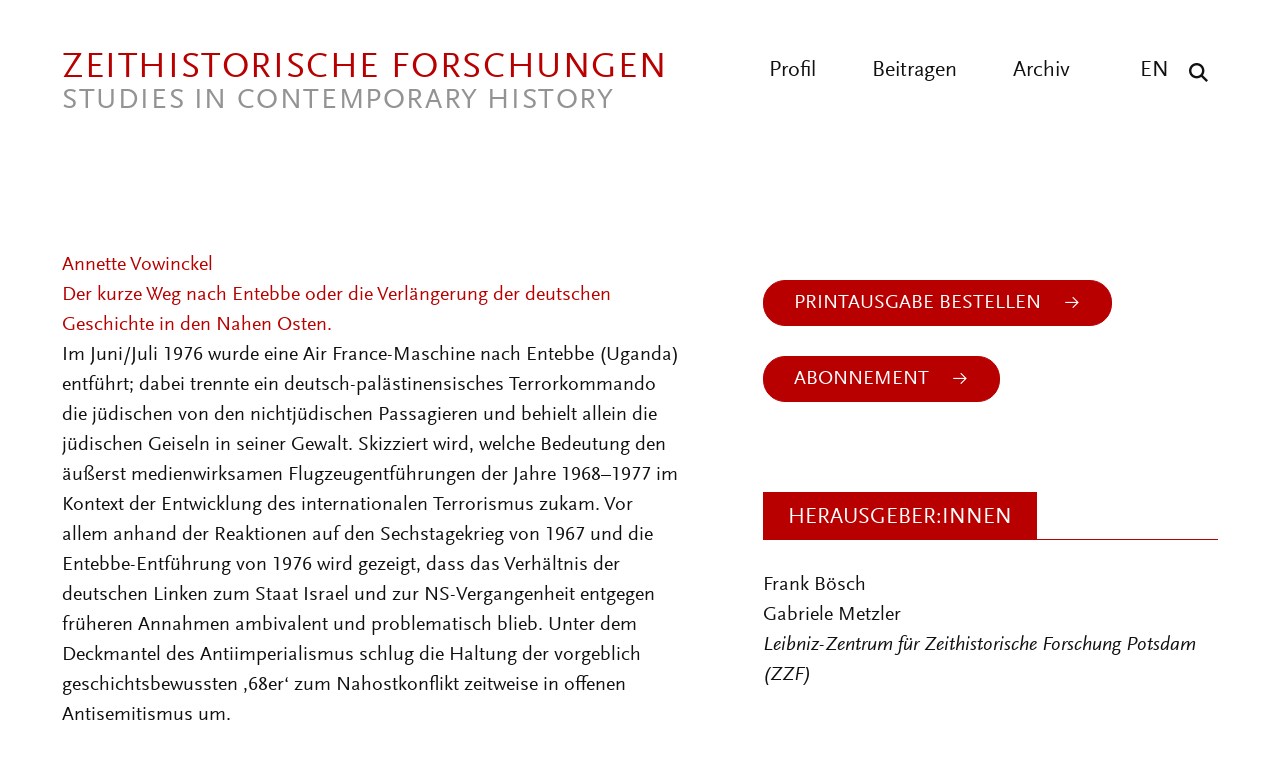

--- FILE ---
content_type: text/html; charset=UTF-8
request_url: https://zeithistorische-forschungen.de/node/4742/abstract?language=de
body_size: 7599
content:

<!DOCTYPE html>
<html lang="de" dir="ltr" class="h-100">
  <head>
    <meta charset="utf-8" />
<link rel="canonical" href="https://zeithistorische-forschungen.de/node/4742/abstract" />
<meta name="Generator" content="Drupal 10 (https://www.drupal.org)" />
<meta name="MobileOptimized" content="width" />
<meta name="HandheldFriendly" content="true" />
<meta name="viewport" content="width=device-width, initial-scale=1.0" />
<link rel="icon" href="/themes/custom/zf_b5_subtheme/favicon.ico" type="image/vnd.microsoft.icon" />

    <title>Abstract | Zeithistorische Forschungen</title>
      <link rel="stylesheet" media="all" href="/sites/default/files/css/css__6cg6Csc_1Sr-9-2r78_wJCag_013cGaJtZmzpRqtoE.css?delta=0&amp;language=de&amp;theme=zf_b5_subtheme&amp;include=eJxFjEEOgzAMBD-UkhPvQXazpFEdjGKnBV5fRCv1MtKMtMuqbt5oHSOTIfDfK8wow8JdRRvrFhNm6uJnaIiLtkpSDgRsLmV5xtT6SjL8NNhujvq9fRW8LV4cqqYuCMc88ThZZ3-gImZRJrmZ7-c4fwBwdTrL" />
<link rel="stylesheet" media="all" href="/sites/default/files/css/css_J2x0dNED9BgKEeG0z_VoT-yW4r7aPE4cr_MnpjdTWBg.css?delta=1&amp;language=de&amp;theme=zf_b5_subtheme&amp;include=eJxFjEEOgzAMBD-UkhPvQXazpFEdjGKnBV5fRCv1MtKMtMuqbt5oHSOTIfDfK8wow8JdRRvrFhNm6uJnaIiLtkpSDgRsLmV5xtT6SjL8NNhujvq9fRW8LV4cqqYuCMc88ThZZ3-gImZRJrmZ7-c4fwBwdTrL" />
</css-placeholder>
      </js-placeholder>
    </head-placeholder>
  </head>
  <body class="path-node    bg- d-flex flex-column h-100 top">
  <div class="wrap">
        <div class="visually-hidden-focusable skip-link p-3 container">
      <a href="#main-content" class="p-2">
        Direkt zum Inhalt
      </a>
    </div>
    
      <div class="dialog-off-canvas-main-canvas d-flex flex-column h-100" data-off-canvas-main-canvas>
    

<header class="pageheader">
  <div class="center clearfix">
    <a href="https://zeithistorische-forschungen.de/" title="back to start" class="logo"><span class="logo-main">Zeithistorische Forschungen</span><span class="logo-sub">Studies in Contemporary History</span></a>
    <button class="hamburger" type="button" aria-label="Menu" aria-controls="navigation"><span class="line line-1"></span><span class="line line-2"></span><span class="line line-3"></span></button>
    <div class="navigation">
      <button class="show-search show-search-menu" type="button" data-toggle="searchmenu" aria-label="Suche"><span class="icon-search">&nbsp;</span></button>
      <nav class="language">
        <ul>
          <li><a href="/articles-in-english" title="All articles in english">EN</a></li>
        </ul>
      </nav>
      <nav class="menu" id="navigation">
        <ul>
          <li><a href="/profil" title="Profil" >Profil</a></li>
          <li><a href="/beitragen" title="Beitragen" >Beitragen</a></li>
          <li><a href="/archiv" title="Archiv" >Archiv</a></li>
        </ul>
      </nav>
    </div>
  </div>
</header>
<div id="searchmenu" class="block block-search dropdown-menu clearfix">
  <div class="center">
    <div class="search-top clearfix">
      <div class="logo-search">Zeithistorische Forschungen</div><a href="/suche" class="show-search-menu close"></a>
    </div>
    <div class="center-search clearfix">
      <div class="custom-search-block-form block block-custom-search" role="search" data-drupal-selector="custom-search-block-form" id="block-zf-b5-subtheme-customsearchform">
  
    
      <form data-block="nav_additional" action="/node/4742/abstract?language=de" method="post" id="custom-search-block-form" accept-charset="UTF-8" class="rubrik-form">
  <div class="js-form-item form-item js-form-type-search form-type-search js-form-item-keys form-item-keys form-no-label">
      <label for="edit-keys" class="visually-hidden">Diese Website durchsuchen</label>
        
  <input title="Die Begriffe eingeben, nach denen gesucht werden soll." class="custom_search-keys form-search form-control form-text" data-drupal-selector="edit-keys" type="search" id="edit-keys" name="keys" value="" size="15" maxlength="128" placeholder="Suchbegriff eingeben" />


        </div>



  <div class="select-wrapper js-form-item form-item js-form-type-select form-type-select js-form-item-types form-item-types">
    <select class="custom-search-selector custom-search-types form-select form-control" data-drupal-selector="edit-types" id="edit-types" name="types"><option value="c-all" selected="selected">Beitrag, Heft, Reprint, Autor:in, ...</option><option value="c-autor_in">Autor_in</option><option value="c-beitrag">Beitrag</option><option value="c-heft">Heft</option><option value="c-material">Material</option><option value="c-materialsammlung">Materialsammlung</option><option value="c-reprint">Reprint</option></select>
  </div>

  



  <div class="select-wrapper js-form-item form-item js-form-type-select form-type-select js-form-item-vocabulary-rubriken form-item-vocabulary-rubriken form-no-label">
    <select class="custom-search-selector custom-search-vocabulary form-select form-control" data-drupal-selector="edit-vocabulary-rubriken" id="edit-vocabulary-rubriken" name="vocabulary_rubriken"><option value="c-all" selected="selected">Rubrik ...</option><option value="c-1602"> Editorial</option><option value="c-1"> Aufsätze</option><option value="c-1603"> Interviews</option><option value="c-1614"> Bildessay</option><option value="c-2"> Debatte</option><option value="c-1604"> Essay</option><option value="c-3"> Quellen</option><option value="c-4"> Besprechungen</option><option value="c-1605">- Ausstellungen</option><option value="c-1606">- CD-ROMs und DVDs</option><option value="c-1607">- Filme</option><option value="c-1608">- Neu gehört</option><option value="c-1609">- Neu gelesen</option><option value="c-1610">- Neu gesehen</option><option value="c-1611">- Websites</option><option value="c-1612">- Links</option><option value="c-1613">- Neu</option></select>
  </div>

  


<div class="select-flex form-wrapper">
  
  <div class="select-wrapper js-form-item form-item js-form-type-select form-type-select js-form-item-vocabulary-chronologische-klassifikation form-item-vocabulary-chronologische-klassifikation form-no-label">
    <select class="custom-search-selector custom-search-vocabulary form-select form-control" data-drupal-selector="edit-vocabulary-chronologische-klassifikation" id="edit-vocabulary-chronologische-klassifikation" name="vocabulary_chronologische_klassifikation"><option value="c-all" selected="selected">Zeit ...</option><option value="c-1649"> vor 1900</option><option value="c-1582"> 20. Jahrhundert übergreifend</option><option value="c-1583"> 1900-1945</option><option value="c-1584"> 1945-</option><option value="c-1585"> 1900er</option><option value="c-1586"> 1910er</option><option value="c-1587"> 1920er</option><option value="c-1588"> 1930er</option><option value="c-1589"> 1940er</option><option value="c-1590"> 1950er</option><option value="c-1591"> 1960er</option><option value="c-1592"> 1970er</option><option value="c-1593"> 1980er</option><option value="c-1594"> 1990er</option><option value="c-1595"> 2000er</option><option value="c-1615"> 2010er</option><option value="c-1596"> 21. Jahrhundert</option><option value="c-1597"> ohne epochalen Schwerpunkt</option></select>
  </div>

  



  <div class="select-wrapper js-form-item form-item js-form-type-select form-type-select js-form-item-vocabulary-regionale-klassifikation form-item-vocabulary-regionale-klassifikation form-no-label">
    <select class="custom-search-selector custom-search-vocabulary form-select form-control" data-drupal-selector="edit-vocabulary-regionale-klassifikation" id="edit-vocabulary-regionale-klassifikation" name="vocabulary_regionale_klassifikation"><option value="c-all" selected="selected">Region ...</option><option value="c-1533"> Afrika</option><option value="c-1534">- Afrika südlich der Sahara</option><option value="c-1535">- Nordafrika</option><option value="c-1536"> Amerika</option><option value="c-1537">- Nordamerika</option><option value="c-1538">-- Kanada</option><option value="c-1539">-- USA</option><option value="c-1621">- Mittelamerika</option><option value="c-1622">- Südamerika</option><option value="c-1540"> Asien</option><option value="c-1541">- Ostasien</option><option value="c-1542">-- China</option><option value="c-1543">-- Japan</option><option value="c-1620">-- Korea</option><option value="c-1544">- Südasien</option><option value="c-1545">-- Indien</option><option value="c-1546">- Südostasien</option><option value="c-1547">- Vorderasien</option><option value="c-1647">-- Golfregion</option><option value="c-1548">-- Israel/Palästina</option><option value="c-1619">- Zentralasien</option><option value="c-1648">-- Afghanistan</option><option value="c-1549"> Australien/Ozeanien</option><option value="c-1550"> Europa</option><option value="c-1551">- Mittel-/Osteuropa</option><option value="c-1552">-- Österreich</option><option value="c-1553">-- Polen</option><option value="c-1554">-- Tschechien/Slowakei/Tschechoslowakei</option><option value="c-1555">-- Ungarn</option><option value="c-1556">- Nordeuropa</option><option value="c-1557">-- Baltikum</option><option value="c-1558">-- Skandinavien</option><option value="c-1559">- Osteuropa</option><option value="c-1560">-- Bulgarien</option><option value="c-1561">-- Rumänien</option><option value="c-1562">-- UdSSR/Russland</option><option value="c-1563">-- Ukraine</option><option value="c-1564">- Südeuropa</option><option value="c-1565">-- Griechenland</option><option value="c-1566">-- Italien</option><option value="c-1567">-- Portugal</option><option value="c-1568">-- Spanien</option><option value="c-1569">-- Südosteuropa/Jugoslawien</option><option value="c-1570">- Westeuropa</option><option value="c-1571">-- Benelux-Staaten</option><option value="c-1572">-- Deutschland</option><option value="c-1573">--- Bundesrepublik</option><option value="c-1574">--- DDR</option><option value="c-1575">-- Frankreich</option><option value="c-1576">-- Großbritannien</option><option value="c-1577">-- Irland</option><option value="c-1578">-- Schweiz</option><option value="c-1579"> ohne regionalen Schwerpunkt</option><option value="c-1581"> regional übergreifend</option></select>
  </div>

  



  <div class="select-wrapper js-form-item form-item js-form-type-select form-type-select js-form-item-vocabulary-thematische-klassifikation form-item-vocabulary-thematische-klassifikation form-no-label">
    <select class="custom-search-selector custom-search-vocabulary form-select form-control" data-drupal-selector="edit-vocabulary-thematische-klassifikation" id="edit-vocabulary-thematische-klassifikation" name="vocabulary_thematische_klassifikation"><option value="c-all" selected="selected">Thema ...</option><option value="c-1373"> Alltag</option><option value="c-1655"> Alter</option><option value="c-1374"> Amerikanisierung</option><option value="c-1375"> Antisemitismus</option><option value="c-1415"> Arbeit</option><option value="c-1376"> Architektur</option><option value="c-1377"> Außenpolitik</option><option value="c-1378"> Ausstellungen</option><option value="c-1379"> Begriffe</option><option value="c-1381"> Besatzungsherrschaft</option><option value="c-1383"> Bevölkerung</option><option value="c-1384"> Bildung und Universitäten</option><option value="c-1385"> Biographie</option><option value="c-1625"> Christentum</option><option value="c-1626"> Computerisierung</option><option value="c-1387"> Dekolonisation</option><option value="c-1389"> Design</option><option value="c-1390"> Digital Humanities</option><option value="c-1393"> Eliten</option><option value="c-1394"> Emotionen</option><option value="c-1395">- Gefühle</option><option value="c-1628"> Energie</option><option value="c-1396"> Entwicklungspolitik</option><option value="c-1652"> Ernährung</option><option value="c-1398"> Europäisierung</option><option value="c-1399"> Europäische Integration</option><option value="c-1401"> Faschismus</option><option value="c-1402"> Fernsehen</option><option value="c-1403"> Film</option><option value="c-1404"> Flucht und Vertreibung</option><option value="c-1405"> Fotografie</option><option value="c-1629"> Friedens- und Konfliktforschung</option><option value="c-1406"> Gedächtnis</option><option value="c-1407">- Erinnerung</option><option value="c-1408"> Gedenkstätten</option><option value="c-1409"> Gedenktage</option><option value="c-1616"> Geheimdienste</option><option value="c-1410"> Geistes- und Ideengeschichte</option><option value="c-1411">- Intellectual History</option><option value="c-1412"> Genozide</option><option value="c-1413"> Geographie</option><option value="c-1418"> Geschichtsdidaktik</option><option value="c-1419"> Geschichtspolitik</option><option value="c-1420"> Geschichtstheorie(n)</option><option value="c-1421"> Geschlecht</option><option value="c-1422">- Gender Studies</option><option value="c-1423"> Gesellschaftsgeschichte</option><option value="c-1424"> Gewalt</option><option value="c-1425"> Global History</option><option value="c-1426">- Weltgeschichte</option><option value="c-1428"> Historiographiegeschichte</option><option value="c-1431"> Historische Semantik</option><option value="c-1432"> Holocaust</option><option value="c-1642"> Human Animal Studies</option><option value="c-1433"> Imperien</option><option value="c-1435"> Internationale Organisationen</option><option value="c-1436"> Internationale Beziehungen</option><option value="c-1631"> Islam</option><option value="c-1437"> Jahrestage</option><option value="c-1438"> Judentum</option><option value="c-1439"> Jugend</option><option value="c-1440"> Justiz</option><option value="c-1441"> Kalter Krieg</option><option value="c-1386">- Cold War Studies</option><option value="c-1442"> Kartographie</option><option value="c-1443"> Kindheit</option><option value="c-1444"> Kirchen</option><option value="c-1446"> Klassen</option><option value="c-1450"> Körper</option><option value="c-1656"> Kolonialismus</option><option value="c-1447"> Kommunikation</option><option value="c-1448"> Kommunismus</option><option value="c-1449"> Konsum</option><option value="c-1650"> Krieg</option><option value="c-1451"> Kultur</option><option value="c-1454"> Kunst</option><option value="c-1654"> Linksextremismus</option><option value="c-1457"> Literatur</option><option value="c-1460"> Materielle Kultur</option><option value="c-1461"> Medien</option><option value="c-1464"> Medizin</option><option value="c-1646">- Gesundheit</option><option value="c-1465"> Menschenrechte</option><option value="c-1466"> Mentalität</option><option value="c-1467"> Metropolen</option><option value="c-1468"> Migration</option><option value="c-1469"> Militär</option><option value="c-1470"> Museen</option><option value="c-1471"> Musik</option><option value="c-1474"> Nahostkonflikt</option><option value="c-1477"> Nationalsozialismus</option><option value="c-1634"> Naturwissenschaften</option><option value="c-1478"> Opposition</option><option value="c-1479"> Oral History</option><option value="c-1481"> Parteien</option><option value="c-1635"> Planung</option><option value="c-1636">- Infrastruktur</option><option value="c-1482"> Politik</option><option value="c-1486"> Pop</option><option value="c-1487"> Postcolonial Studies</option><option value="c-1488"> Presse</option><option value="c-1617"> Propaganda</option><option value="c-1489"> Public History</option><option value="c-1657"> Queer History</option><option value="c-1651"> Race</option><option value="c-1490"> Raum</option><option value="c-1492"> Recht</option><option value="c-1653"> Rechtsextremismus</option><option value="c-1493"> Regionales</option><option value="c-1494"> Religion</option><option value="c-1497"> Rundfunk</option><option value="c-1499"> Sound History</option><option value="c-1445">- Klang</option><option value="c-1500"> Soziale Bewegungen</option><option value="c-1501">- Bewegungen</option><option value="c-1502">- Protest</option><option value="c-1503"> Soziales</option><option value="c-1645"> Sozialstruktur</option><option value="c-1504"> Sport</option><option value="c-1505"> Staatssozialismus</option><option value="c-1507"> Städte</option><option value="c-1508"> Technik</option><option value="c-1509"> Terrorismus</option><option value="c-1640"> Tiere</option><option value="c-1510"> Tourismus</option><option value="c-1511"> Transfer</option><option value="c-1512"> Transformation</option><option value="c-1513"> Transnationale Geschichte</option><option value="c-1514"> Umwelt</option><option value="c-1515"> Unternehmen</option><option value="c-1643"> Utopien</option><option value="c-1516"> Verfassung</option><option value="c-1517"> Verflechtung</option><option value="c-1518"> Vergangenheitspolitik</option><option value="c-1519"> Vergleiche</option><option value="c-1520"> Verkehr</option><option value="c-1521"> Visual History</option><option value="c-1522">- Bildforschung</option><option value="c-1524"> Westernisierung</option><option value="c-1525"> Widerstand</option><option value="c-1527"> Wirtschaft</option><option value="c-1531"> Wissen</option><option value="c-1528"> Wissenschaft</option><option value="c-1639"> Zäsuren</option><option value="c-1638"> Zeit</option><option value="c-1532"> Zeitzeugen</option><option value="c-1644"> Zukunftsvorstellungen</option></select>
  </div>

  </div>


  <input autocomplete="off" data-drupal-selector="form-hv61unx1vfjudmwpibdzgp1xwwipfj0-mnyg-u9-kge" type="hidden" name="form_build_id" value="form-HV61UnX1VfJUdmwpIbdZGP1XwWIpFJ0_mNyg_U9_KgE" />


  <input data-drupal-selector="edit-custom-search-block-form" type="hidden" name="form_id" value="custom_search_block_form" />

<div data-drupal-selector="edit-actions" class="form-actions js-form-wrapper form-wrapper" id="edit-actions--2">
    <input data-drupal-selector="edit-submit" type="submit" id="edit-submit" value="Suchen" class="button js-form-submit form-submit submit btn btn-primary" />

</div>

</form>

  </div>

    </div>
  </div>
</div>

<main role="main">
  <a id="main-content" tabindex="-1"></a>

  <div class="center">

    
    <div class="content">
      <div class="content-main">
        <h1></h1>
        <article class="node node-page clearfix">
            <div class="region region-content">
    <div data-drupal-messages-fallback class="hidden"></div>
<div id="block-zf-b5-subtheme-content" class="block block-system block-system-main-block">
      <div class="views-element-container"><div class="view view-beitraege view-id-beitraege view-display-id-page_beitrag_abstract js-view-dom-id-cc9e59679029cf0c87e3f40402fab97528065be3397af54e1d7d19c86a441bb8">
  
    
      
      <div class="view-content">
          <div class="views-row"><div class="views-field views-field-field-autor-in"><div class="field-content"><a href="/autoren/annette-vowinckel" hreflang="de">Annette Vowinckel</a></div></div><div class="views-field views-field-title"><span class="field-content"><a href="https://zeithistorische-forschungen.de/2-2004/4742">Der kurze Weg nach Entebbe oder die Verlängerung der deutschen Geschichte in den Nahen Osten. </a></span></div><div class="views-field views-field-body"><div class="field-content"><p>Im Juni/Juli 1976 wurde eine Air France-Maschine nach Entebbe (Uganda) entführt; dabei trennte ein deutsch-palästinensisches Terrorkommando die jüdischen von den nichtjüdischen Passagieren und behielt allein die jüdischen Geiseln in seiner Gewalt. Skizziert wird, welche Bedeutung den äußerst medienwirksamen Flugzeugentführungen der Jahre 1968–1977 im Kontext der Entwicklung des internationalen Terrorismus zukam. Vor allem anhand der Reaktionen auf den Sechstagekrieg von 1967 und die Entebbe-Entführung von 1976 wird gezeigt, dass das Verhältnis der deutschen Linken zum Staat Israel und zur NS-Vergangenheit entgegen früheren Annahmen ambivalent und problematisch blieb. Unter dem Deckmantel des Antiimperialismus schlug die Haltung der vorgeblich geschichtsbewussten ‚68er‘ zum Nahostkonflikt zeitweise in offenen Antisemitismus um.<br>
&nbsp;∗&nbsp;&nbsp;&nbsp;&nbsp;&nbsp;&nbsp; ∗&nbsp;&nbsp;&nbsp;&nbsp;&nbsp;&nbsp; ∗<br>
In June/July 1976, an Air France plane was hijacked to Entebbe (Uganda); the German and Palestinian hijackers separated Jewish from non-Jewish passengers and kept only the Jews as hostages. The article outlines the significance of the series of highly publi-cized hijackings occurring between 1968 and 1977 in the context of the development of international terrorism. The analysis demonstrates that the response of the German left to the Israeli-Arab conflict revealed a high degree of ambivalence regarding both the Jewish state and the National Socialist past. Under the cover of anti-imperialism, the perspective of the “sixty-eighters” who claimed to be “historically aware” sometimes verged on open antisemitism.</p>
</div></div></div>

    </div>
  
      
          </div>
</div>

  </div>

  </div>

        </article>
      </div>
      <div class="content-aside">
        <div class="cover">
          
          <br>
          <div class="views-element-container"><div class="view view-heft view-id-heft view-display-id-block_link_printausgabe_front js-view-dom-id-5b5098501ab68fc257a27aa7bbf7c7d3c133537438ed9db46e23b3f80d90208e">
  
    
      
      <div class="view-content">
          <div class="views-row"><div class="views-field views-field-field-link-printausgabe-bestelle"><div class="field-content"><div class="bestellen">
<a href="https://www.vandenhoeck-ruprecht-verlage.com/themen-entdecken/geschichte/zeitgeschichte-ab-1949/60339/zeithistorische-forschungen-2024/2025-jg-21-heft-2" class="more-link" title="Printausgabe Bestellen" target="_blank" rel="noopener noreferrer">Printausgabe Bestellen</a>
	<a href="https://www.vandenhoeck-ruprecht-verlage.com/journal-zeithistorische-forschungen" class="more-link" title="Abonnement" target="_blank" rel="noopener noreferrer">Abonnement</a>
</div></div></div></div>

    </div>
  
          </div>
</div>

          <br><br><br>
          <div class="herausgeber">
            <div class="section-header check fade-in"><h2>Herausgeber:innen</h2></div>
            <p>Frank Bösch<br>Gabriele Metzler<br><em>Leibniz-Zentrum für Zeithistorische Forschung Potsdam (ZZF)</em></p>
          </div>
          <div class="bestellen">
            <a href="/redaktion" class="more-link" title="" target="_blank">Redaktion</a><br><a href="/beirat" class="more-link" title="" target="_blank">Beirat</a>
          </div>
        </div>
      </div>
    </div>
  </div>

</main>
<a href="javascript:void(0);" onclick="scroller('.top');" class="scroll-top transit" title="nach oben"><span class="hidden">top</span></a>
  <footer>
    <div class="center">
      <div class="content">
        <div class="content-main">
          <nav class="footer-nav check fade-in">
            <ul>
              <li><a href="/profil" title="Profil" >Profil</a></li>
              <li><a href="/redaktion" title="Redaktion">Redaktion</a></li>
              <li><a href="/beirat" title="Beirat" >Beirat</a></li>
              <li><a href="/archiv" title="Archiv" >Archiv</a></li>
              <li><a href="/beitragen" title="Beitragen" >Beitragen</a></li>
            </ul>
          </nav>
          <nav class="legal-nav check fade-in">
            <ul>
              <li><a href="/impressum" title="Impressum" >Impressum</a></li>
              <li><a href="/datenschutz" title="Datenschutzerklärung" >Datenschutz</a></li>
            </ul>
          </nav>
          <p class="check fade-in">Diese Zeitschrift ist Teil des Portals <a href="https://search.zeitgeschichte-digital.de/" target=_blank rel="noopener noreferrer" title="Zeitgeschichte digital">»Zeitgeschichte digital«</a>.</p>
          <div class="footer-logos check fade-in">
            <a href="https://search.zeitgeschichte-digital.de/" target="_blank" rel="noopener noreferrer" title="Zeitgeschichte digital"><img src="/themes/custom/zf_b5_subtheme/images/zeitgeschichte-digital.png" width="372" height="66" alt="Zeitgeschichte Digital" class="zeitgeschichte"></a>
            <a href="https://www.clio-online.de/" target="_blank" rel="noopener noreferrer" title="Clio Fachportal für die Geschichtswissenschaften" class="clio check fade_in"><img src="/themes/custom/zf_b5_subtheme/images/clio-fachportal-logo.png" width="200" height="46" alt="Clio Fachportal für die Geschichtswissenschaften Logo" class="clio"></a>
          </div>
        </div>
        <div class="content-aside check fade-in">
          <h4>Weitere Webangebote</h4>
          <nav class="more-nav">
            <ul>
              <li><a href="https://www.zeitgeschichte-online.de" target="_blank"><strong>zeitgeschichte</strong> | online</a></li>
              <li><a href="https://www.docupedia.de" target="_blank">Docupedia-Zeitgeschichte</a></li>
              <li><a href="https://www.visual-history.de/" target="_blank">Visual History</a></li>
              <li><a href="https://hsozkult.geschichte.hu-berlin.de/" target="_blank">H-Soz-Kult</a></li>
            </ul>
          </nav>

        </div>
      </div>
      <div class="content">
        <div class="content-main check fade-in">
          <p class="copyright">© 2026 Leibniz-Zentrum für Zeithistorische Forschung Potsdam (ZZF) e.V.</p>
        </div>
        <div class="content-aside check fade-in">
          <a href="https://zzf-potsdam.de" target="_blank" rel="noopener noreferrer" title="Leibniz-Zentrum für Zeithistorische Forschung Potsdam (ZZF) e. V." class="zzf check fade_in"><img src="/themes/custom/zf_b5_subtheme/images/zzf-logo.svg" width="130" alt="ZZF Logo"></a>
        </div>
      </div>

    </div>
  </footer>


  </div>

    
    <script type="application/json" data-drupal-selector="drupal-settings-json">{"path":{"baseUrl":"\/","pathPrefix":"","currentPath":"node\/4742\/abstract","currentPathIsAdmin":false,"isFront":false,"currentLanguage":"de","currentQuery":{"language":"de"}},"pluralDelimiter":"\u0003","suppressDeprecationErrors":true,"colorbox":{"opacity":"0.85","current":"{current} von {total}","previous":"\u00ab Zur\u00fcck","next":"Weiter \u00bb","close":"Schlie\u00dfen","maxWidth":"98%","maxHeight":"98%","fixed":true,"mobiledetect":true,"mobiledevicewidth":"480px"},"ajaxTrustedUrl":{"form_action_p_pvdeGsVG5zNF_XLGPTvYSKCf43t8qZYSwcfZl2uzM":true},"user":{"uid":0,"permissionsHash":"5cb64561dd0f851ab8c293ab929ac5e26722123da07eb859dcba3d74e0cb8da2"}}</script>
<script src="/sites/default/files/js/js_n3f-9ikI0UN_SnHA13dli7CBaA-SZuRtC8j89LXSuQI.js?scope=footer&amp;delta=0&amp;language=de&amp;theme=zf_b5_subtheme&amp;include=eJx1jEkOgzAMRS8U6hXniWJIwa0bR_FHgp6-IHVSpa7-qMdmcLRUe-K37S7eaUJ2hMHUGtsac4Fgi6N41bTRn_7zl6JSMv3kkFfseqWxLTXp6RnD_Ry5j74w5nzLNKlx0s6HJhV-rCrTjIMDiy8m7f0XX_AA_DNSLg"></script>
<script src="/extlink/settings.js"></script>
<script src="/sites/default/files/js/js_5AyGkCo1kXgb1uJXRg7bVmnaiczxvSKSJWZNT1tMORg.js?scope=footer&amp;delta=2&amp;language=de&amp;theme=zf_b5_subtheme&amp;include=eJx1jEkOgzAMRS8U6hXniWJIwa0bR_FHgp6-IHVSpa7-qMdmcLRUe-K37S7eaUJ2hMHUGtsac4Fgi6N41bTRn_7zl6JSMv3kkFfseqWxLTXp6RnD_Ry5j74w5nzLNKlx0s6HJhV-rCrTjIMDiy8m7f0XX_AA_DNSLg"></script>
</js-bottom-placeholder>
  </div>
  </body>
</html>
